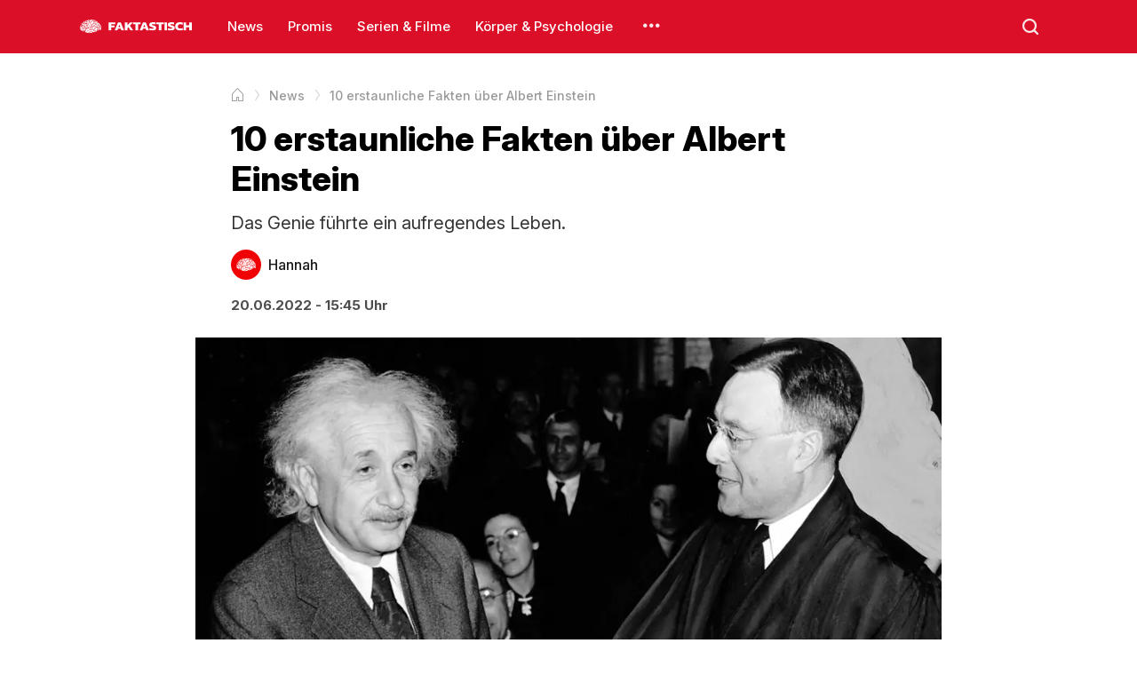

--- FILE ---
content_type: text/html; charset=utf-8
request_url: https://faktastisch.de/news/10-erstaunliche-fakten-ueber-albert-einstein
body_size: 5290
content:
<!doctype html><html lang="de"><head><meta charSet="utf-8"/><meta name="viewport" content="width=device-width, initial-scale=1"/><link rel="dns-prefetch" href="https://i.faktastisch.de"/><link rel="preload" href="/fonts/inter.woff2" as="font" type="font/woff2" crossorigin="anonymous"/><link rel="preload" href="/fonts/icons.woff2" as="font" type="font/woff2" crossorigin="anonymous"/><title>10 erstaunliche Fakten über Albert Einstein</title><meta name="description" content="Das Genie führte ein aufregendes Leben."/><meta name="robots" content="index,follow,noarchive,noodp,max-snippet:-1,max-image-preview:large,max-video-preview:-1"/><link rel="canonical" href="https://faktastisch.de/news/10-erstaunliche-fakten-ueber-albert-einstein"/><meta property="og:locale" content="de_DE"/><meta property="og:locale:alternate" content="de_AT"/><meta property="og:locale:alternate" content="de_CH"/><meta property="og:type" content="article"/><meta property="og:title" content="10 erstaunliche Fakten über Albert Einstein"/><meta property="og:description" content="Das Genie führte ein aufregendes Leben."/><meta property="og:url" content="https://faktastisch.de/news/10-erstaunliche-fakten-ueber-albert-einstein"/><meta property="og:site_name" content="Faktastisch"/><meta property="og:updated_time" content="2026-01-13T15:36:42+01:00"/><meta property="article:tag" content="albert einstein"/><meta property="article:tag" content="Nobelpreis"/><meta property="article:tag" content="Relativitätstheorie"/><meta property="article:section" content="News"/><meta property="og:image" content="https://i.faktastisch.de/w1200/h630/2022/06/einstein-3.jpg"/><meta property="og:image:width" content="1200"/><meta property="og:image:height" content="630"/><meta name="twitter:card" content="summary_large_image"/><meta name="twitter:title" content="10 erstaunliche Fakten über Albert Einstein"/><meta name="twitter:description" content="Das Genie führte ein aufregendes Leben."/><meta name="twitter:image" content="https://i.faktastisch.de/w1200/h630/2022/06/einstein-3.jpg"/><meta name="twitter:site" content="@Faktastisch"/><meta property="article:published_time" content="2022-06-20T15:45:25+01:00"/><meta property="article:modified_time" content="2026-01-13T15:36:42+01:00"/><script type="application/ld+json">{"@context":"https://schema.org","@type":"BreadcrumbList","itemListElement":[{"@type":"ListItem","position":1,"name":"Startseite","item":"https://faktastisch.de"},{"@type":"ListItem","position":2,"name":"News","item":"https://faktastisch.de/news/"},{"@type":"ListItem","position":3,"name":"10 erstaunliche Fakten über Albert Einstein"}]}</script><script type="application/ld+json">{"@context":"https://schema.org","@type":"NewsArticle","mainEntityOfPage":{"@type":"WebPage","@id":"https://faktastisch.de/news/10-erstaunliche-fakten-ueber-albert-einstein"},"headline":"10 erstaunliche Fakten über Albert Einstein","description":"Das Genie führte ein aufregendes Leben.","articleBody":"Am 18. April, vor genau 60 Jahren, verstarb einer der größten Vordenker und Wissenschaftler unserer Zeit - Albert Einstein. Er ist der Begründer unseres modernen Verständnisses für die Grundlagen der theoretischen Physik, die besonders berühmte Relativitätstheorie (E=mc²) und unzähliger wichtiger Ansätze zu bahnbrechenden Entwicklungen.Zu diesem Anlass, hier 10 der weniger bekannte Fakten zu diesem außergewöhnlichen Menschen:1. Albert Einstein konnte erst mit drei Jahren sprechen.IMAGO / ZUMA WireEinstein lernte erst mit drei Jahren sprechen, spielte jedoch bereits Violine. Er hatte im Abitur fünfmal die Note 6. Wobei allerdings in der Schweiz, in der er zur Schule ging, 6 die beste Note war.2. 1922 erhielt er den Nobelpreis.IMAGO / glasshouseimages1922 erhielt er den Nobelpreis. Jedoch nicht für seine Relativitätstheorie, sondern für seine Entdeckung des Gesetzes zum Photoelektrischen Effekt.3. Auf ihn waren 5.000 Reichsmark Kopfgeld ausgesetzt.Tamer Adel Soliman / Shutterstock.comIn Nazi-Deutschland war er als Jude verhasst. Es gab ein Kopfgeld in Höhe von 5.000 Reichsmark mit dem Hinweis „Feind der deutschen Nation – noch nicht gehängt“.4. Er warnte den damaligen US-Präsidenten vor einer neuartigen Bombe durch die Nazis.IMAGO / ZUMA WireNachdem Otto Hahn 1938 die erste Kernspaltung gelungen war, warnte Einstein den damaligen US-Präsidenten Roosevelt vor dem Bau einer neuartigen Bombe durch die Nazis. Daraufhin wurde sofort in den Bau der amerikanischen Atombombe investiert, welche 1945 dann zur Verfügung stand.5. Einstein wurde vom FBI überwacht.VAKS-Stock Agency / Shutterstock.comEinsteins Pazifismus und Nähe zum Kommunismus war ein Grund, ihn als Sicherheitsrisiko zu bewerten und vom FBI überwachen zu lassen.6. Er erfand viele weitere nützlichen Dinge.klss / Shutterstock.comNeben der theoretischen Physik erfand Einstein auch sehr nützliche Dinge wie z.B. einen Kühlschrank mit ungiftigen Kältemittel, er verbesserte den Kreiselkompass entscheidend und entwarf effektivere Flugzeugflügel.7. Einstein setzte sich für Tiere ein und war gegen Tierquälerei.IMAGO / United Archives InternationalEinstein forderte Abrüstung, kämpfte gegen die Tierquälerei, wurde zum Vegetarier und verbindet Religion und Wissenschaft mit den Worten: „Wissenschaft ohne Religion ist lahm, Religion ohne Wissenschaft ist blind.“8. Seine Tochter verschwand und konnte bis heute nicht aufgefunden werden.IMAGO / agefotostockIn seinem chaotischen Privatleben verschwindet seine kleine Tochter bis heute ungeklärt. Seine Ehe scheitert, worunter seine zwei Söhne lebenslang litten.9. Seine letzten Worte am Sterbebett sprach er auf deutsch.IMAGO / agefotostockEinsteins Hass auf Deutschland und die Judenverfolgung währte bis zu seinem Tod. Seine Abneigung war so groß, dass er verbot, seine Bücher in Deutschland zu veröffentlichen. An seinem Sterbebett sprach er die letzten Worte – unverständlich für seine allein anwesende amerikanische Krankenschwester – auf deutsch.10. Nach seinem Tod wurde sein Gehirn von Thomas Harvey entnommen.IMAGO / bikyNach seinem Tod entnahm der damalige Pathologe Thomas Harvey das Gehirn Einsteins und versteckte es in zwei Einmachgläsern. Erst 1997 übergibt er es Einsteins Enkelin. Man fand heraus, dass die beiden Gehirnhälften außergewöhnlich stark miteinander verbunden waren. Das spricht für herausragende Intelligenz. Zudem ist sein Vorderhirn besonders entwickelt. Der Schläfenlappen, zuständig für visuell-räumliches Abstraktionsvermögen, ist der Entstehungsort seiner Relativitätstheorie.","inLanguage":"de","articleSection":["News"],"image":["https://i.faktastisch.de/w1200/h1200/2022/06/einstein-3.jpg","https://i.faktastisch.de/w1200/h900/2022/06/einstein-3.jpg","https://i.faktastisch.de/w1200/h675/2022/06/einstein-3.jpg"],"datePublished":"2022-06-20T15:45:25+01:00","dateModified":"2026-01-13T15:36:42+01:00","author":{"@type":"Person","name":"Hannah","url":"https://faktastisch.de/autor/hannah"},"publisher":{"@type":"NewsMediaOrganization","name":"Faktastisch","logo":{"@type":"ImageObject","url":"https://faktastisch.de/logo.jpg","width":600,"height":600},"sameAs":["https://www.facebook.com/faktastisch","https://www.instagram.com/faktastisch","https://www.tiktok.com/@faktastisch","https://x.com/faktastisch"]},"isAccessibleForFree":true}</script><meta name="apple-mobile-web-app-title" content="Faktastisch"/><meta name="application-name" content="Faktastisch"/><meta property="fb:app_id" content="667388113446089"/><meta property="fb:pages" content="572098642854485"/><link rel="shortcut icon" type="image/png" href="/favicon.webp"/><link rel="apple-touch-icon-precomposed" sizes="152x152" href="/img/webp/favicon-152.webp"/><link rel="apple-touch-icon-precomposed" sizes="167x167" href="/img/webp/favicon-167.webp"/><link rel="apple-touch-icon-precomposed" sizes="180x180" href="/img/webp/favicon-180.webp"/><link rel="stylesheet" type="text/css" href="/styles.css"/><script>
						window._taboola = window._taboola || [];
						_taboola.push({ article: 'auto' });

						!function (e, f, u, i) {
							if (!document.getElementById(i)) {
								e.async = 1;
								e.src = u;
								e.id = i;
								f.parentNode.insertBefore(e, f);
							}
						}(document.createElement('script'),
							document.getElementsByTagName('script')[0],
							'https://cdn.taboola.com/libtrc/faktastisch-/loader.js',
							'tb_loader_script');

						if (window.performance && typeof window.performance.mark == 'function') {
							window.performance.mark('tbl_ic');
						}
					</script></head><body><header><div class="content"><div class="menu-icon"><span></span><span></span><span></span></div><a title="Faktastisch Startseite" href="/" class="logo"><img loading="lazy" alt="Faktastisch" width="1451" height="996" src="/logo.svg"/><img loading="lazy" alt="Faktastisch" width="99" height="11" src="/logo-text.svg"/></a><div class="menu"><a href="/news/" title="News">News</a><a href="/promis/" title="Promis">Promis</a><a href="/serien-filme/" title="Serien &amp; Filme">Serien &amp; Filme</a><a href="/korper-and-psychologie/" title="Körper &amp; Psychologie">Körper &amp; Psychologie</a><div class="more"></div><div class="menu-context"><div><a title="Technik" href="/technik/">Technik</a></div><div><a title="Politik" href="/politik/">Politik</a></div><div><a title="Crime" href="/crime/">Crime</a></div><div><a title="Internet" href="/internet/">Internet</a></div><div><a title="Finanzen" href="/finanzen/">Finanzen</a></div><div><a title="Games" href="/games/">Games</a></div><div><a title="Sport" href="/sport/">Sport</a></div><div><a title="Familie" href="/familie/">Familie</a></div><div><a title="Karriere" href="/karriere/">Karriere</a></div><div><a title="Tiere" href="/tiere/">Tiere</a></div></div></div><div class="search"></div></div></header><div class="main-menu"><div class="inner-menu"><a title="News" href="/news/">News</a><a title="Promis" href="/promis/">Promis</a><a title="Serien &amp; Filme" href="/serien-filme/">Serien &amp; Filme</a><a title="Körper &amp; Psychologie" href="/korper-and-psychologie/">Körper &amp; Psychologie</a><a title="Technik" href="/technik/">Technik</a><a title="Politik" href="/politik/">Politik</a><a title="Crime" href="/crime/">Crime</a><a title="Internet" href="/internet/">Internet</a><a title="Finanzen" href="/finanzen/">Finanzen</a><a title="Games" href="/games/">Games</a><a title="Sport" href="/sport/">Sport</a><a title="Familie" href="/familie/">Familie</a><a title="Karriere" href="/karriere/">Karriere</a><a title="Tiere" href="/tiere/">Tiere</a></div></div><div class="body"><div class="content"><article data-id="42089"><div class="breadcrumb fade-end"><div class="content"><ol><li><a title="Startseite" href="/"><span>Startseite</span></a></li><li><a title="News" href="/news/"><span>News</span></a></li><li><span itemProp="name">10 erstaunliche Fakten über Albert Einstein</span></li></ol></div></div><div class="article-header"><h1>10 erstaunliche Fakten über Albert Einstein</h1><div class="article-excerpt">Das Genie führte ein aufregendes Leben.</div><div class="article-author"><a href="/autor/hannah" class="author" title="Hannah Autorenseite"><div class="image"><img src="/avatar.svg" alt="/Hannah Bild"/></div><div class="name"><p>Hannah</p><p></p></div></a></div><div class="article-time"><time>20.06.2022 - 15:45 Uhr</time></div></div><div class="main-image"><img fetchpriority="high" loading="eager" alt="10 erstaunliche Fakten über Albert Einstein" src="https://i.faktastisch.de/w1200/2022/06/einstein-3.jpg" srcSet="https://i.faktastisch.de/w320/2022/06/einstein-3.jpg 320w, https://i.faktastisch.de/w480/2022/06/einstein-3.jpg 480w, https://i.faktastisch.de/w600/2022/06/einstein-3.jpg 600w, https://i.faktastisch.de/w760/2022/06/einstein-3.jpg 760w, https://i.faktastisch.de/w960/2022/06/einstein-3.jpg 960w, https://i.faktastisch.de/w1200/2022/06/einstein-3.jpg 1200w" sizes="(max-width: 786px) 100vw, 950px" width="1200" height="675"/><div class="thumbnail-credit">IMAGO / UIG</div></div><div class="article-content"><p>Am 18. April, vor genau 60 Jahren, verstarb einer der größten Vordenker und Wissenschaftler unserer Zeit - Albert Einstein. Er ist der Begründer unseres modernen Verständnisses für die Grundlagen der theoretischen Physik, die besonders berühmte Relativitätstheorie (E=mc²) und unzähliger wichtiger Ansätze zu bahnbrechenden Entwicklungen.</p><p>Zu diesem Anlass, hier 10 der weniger bekannte Fakten zu diesem außergewöhnlichen Menschen:</p><h2>1. Albert Einstein konnte erst mit drei Jahren sprechen.</h2><figure class="wp-block-image size-large"><img class="wp-image-42090" src="https://i.faktastisch.de/2022/06/einstein-4-1024x576.jpg" alt="" /><figcaption>IMAGO / ZUMA Wire</figcaption></figure><p>Einstein lernte erst mit drei Jahren sprechen, spielte jedoch bereits Violine. Er hatte im Abitur fünfmal die Note 6. Wobei allerdings in der Schweiz, in der er zur Schule ging, 6 die beste Note war.</p><h2>2. 1922 erhielt er den Nobelpreis.</h2><figure class="wp-block-image size-large"><img class="wp-image-42217" src="https://i.faktastisch.de/2022/06/albert-einstein-am-weissen-haus-1024x576.jpg" alt="" /><figcaption>IMAGO / glasshouseimages</figcaption></figure><p>1922 erhielt er den Nobelpreis. Jedoch nicht für seine Relativitätstheorie, sondern für seine Entdeckung des Gesetzes zum Photoelektrischen Effekt.</p><h2>3. Auf ihn waren 5.000 Reichsmark Kopfgeld ausgesetzt.</h2><figure class="wp-block-image size-large"><img class="wp-image-42214" src="https://i.faktastisch.de/2022/06/reichsmark-reichsbanknote-1024x576.jpg" alt="" /><figcaption>Tamer Adel Soliman / Shutterstock.com</figcaption></figure><p>In Nazi-Deutschland war er als Jude verhasst. Es gab ein Kopfgeld in Höhe von 5.000 Reichsmark mit dem Hinweis „Feind der deutschen Nation – noch nicht gehängt“.</p><p></p><h2>4. Er warnte den damaligen US-Präsidenten vor einer neuartigen Bombe durch die Nazis.</h2><figure class="wp-block-image size-large"><img class="wp-image-42092" src="https://i.faktastisch.de/2022/06/einstein-5-1024x576.jpg" alt="" /><figcaption>IMAGO / ZUMA Wire</figcaption></figure><p>Nachdem Otto Hahn 1938 die erste Kernspaltung gelungen war, warnte Einstein den damaligen US-Präsidenten Roosevelt vor dem Bau einer neuartigen Bombe durch die Nazis. Daraufhin wurde sofort in den Bau der amerikanischen Atombombe investiert, welche 1945 dann zur Verfügung stand.</p><h2>5. Einstein wurde vom FBI überwacht.</h2><figure class="wp-block-image size-large"><img class="wp-image-42212" src="https://i.faktastisch.de/2022/06/fbi-agent-ueberwachung-1024x576.jpg" alt="" /><figcaption>VAKS-Stock Agency / Shutterstock.com</figcaption></figure><p>Einsteins Pazifismus und Nähe zum Kommunismus war ein Grund, ihn als Sicherheitsrisiko zu bewerten und vom FBI überwachen zu lassen.</p><h2>6. Er erfand viele weitere nützlichen Dinge.</h2><figure class="wp-block-image size-large"><img class="wp-image-42211" src="https://i.faktastisch.de/2022/06/albert-einstein-formel-physik-tafel-1024x576.jpg" alt="" /><figcaption>klss / Shutterstock.com</figcaption></figure><p>Neben der theoretischen Physik erfand Einstein auch sehr nützliche Dinge wie z.B. einen Kühlschrank mit ungiftigen Kältemittel, er verbesserte den Kreiselkompass entscheidend und entwarf effektivere Flugzeugflügel.</p><p></p><h2>7. Einstein setzte sich für Tiere ein und war gegen Tierquälerei.</h2><figure class="wp-block-image size-large"><img class="wp-image-42218" src="https://i.faktastisch.de/2022/06/albert-einstein-amerikanische-staatsbuergerschaft-1024x576.jpg" alt="" /><figcaption>IMAGO / United Archives International</figcaption></figure><p>Einstein forderte Abrüstung, kämpfte gegen die Tierquälerei, wurde zum Vegetarier und verbindet Religion und Wissenschaft mit den Worten: „Wissenschaft ohne Religion ist lahm, Religion ohne Wissenschaft ist blind.“</p><h2>8. Seine Tochter verschwand und konnte bis heute nicht aufgefunden werden.</h2><figure class="wp-block-image size-large"><img class="wp-image-42093" src="https://i.faktastisch.de/2022/06/einstein-1-1024x576.jpg" alt="" /><figcaption>IMAGO / agefotostock</figcaption></figure><p>In seinem chaotischen Privatleben verschwindet seine kleine Tochter bis heute ungeklärt. Seine Ehe scheitert, worunter seine zwei Söhne lebenslang litten.</p><p></p><h2>9. Seine letzten Worte am Sterbebett sprach er auf deutsch.</h2><figure class="wp-block-image size-large"><img class="wp-image-42094" src="https://i.faktastisch.de/2022/06/einstein-2-1024x576.jpg" alt="" /><figcaption>IMAGO / agefotostock</figcaption></figure><p>Einsteins Hass auf Deutschland und die Judenverfolgung währte bis zu seinem Tod. Seine Abneigung war so groß, dass er verbot, seine Bücher in Deutschland zu veröffentlichen. An seinem Sterbebett sprach er die letzten Worte – unverständlich für seine allein anwesende amerikanische Krankenschwester – auf deutsch.</p><h2>10. Nach seinem Tod wurde sein Gehirn von Thomas Harvey entnommen.</h2><figure class="wp-block-image size-large"><img class="wp-image-42210" src="https://i.faktastisch.de/2022/06/teile-des-gehirns-von-albert-einstein-1024x576.jpg" alt="" /><figcaption>IMAGO / biky</figcaption></figure><p>Nach seinem Tod entnahm der damalige Pathologe Thomas Harvey das Gehirn Einsteins und versteckte es in zwei Einmachgläsern. Erst 1997 übergibt er es Einsteins Enkelin. Man fand heraus, dass die beiden Gehirnhälften außergewöhnlich stark miteinander verbunden waren. Das spricht für herausragende Intelligenz. Zudem ist sein Vorderhirn besonders entwickelt. Der Schläfenlappen, zuständig für visuell-räumliches Abstraktionsvermögen, ist der Entstehungsort seiner Relativitätstheorie.</p></div><div id="taboola"></div><script>
							window._taboola = window._taboola || [];
							_taboola.push({
								mode: 'alternating-thumbnails-a',
								container: 'taboola',
								placement: 'Below Article Thumbnails',
								target_type: 'mix'
							});
						</script></article></div></div><footer><div class="content"><div class="items"><a href="/" class="logo"><img loading="lazy" title="Faktastisch" src="/logo-footer.svg"/></a><div class="app-buttons"><a rel="nofollow" title="Faktastisch auf iOS" href="//apps.apple.com/de/app/faktastisch/id828145157" target="_blank" class="item"><img title="iOS App" src="/apple-logo.svg"/>iOS App</a><a rel="nofollow" title="Faktastisch auf Android" href="//play.google.com/store/apps/details?id=com.faktastisch.media" target="_blank" class="item"><img title="Android App" src="/google-play-logo.svg"/>Android App</a></div></div><div class="items"><div class="social-buttons"><a rel="nofollow" title="Faktastisch auf Instagram" href="//instagram.com/faktastisch" target="_blank" class="item item-instagram"></a><a rel="nofollow" title="Faktastisch auf Facebook" href="//facebook.com/faktastisch" target="_blank" class="item item-facebook"></a><a rel="nofollow" title="Faktastisch auf X" href="//x.com/faktastisch" target="_blank" class="item item-x"></a><a rel="nofollow" title="Faktastisch auf Snapchat" href="//snapchat.com/p/116d20ba-6cd2-406d-ba98-9e38b4544027/3298935786571776" target="_blank" class="item item-snapchat"></a><a rel="nofollow" title="Faktastisch auf YouTube" href="//youtube.com/faktastisch" target="_blank" class="item item-youtube"></a><a rel="nofollow" title="Faktastisch auf TikTok" href="//tiktok.com/@faktastisch" target="_blank" class="item item-tiktok"></a></div><div class="links"><a rel="nofollow" href="//goo.gl/forms/elrtjl0OpUrLetOv2" target="_blank" title="Kontakt">Kontakt</a><a href="/datenschutz" title="Datenschutz">Datenschutz</a><a href="/impressum" title="Impressum">Impressum</a></div></div><div class="items"><div class="top-button">Zum Seitenanfang</div><div class="copyright">© 2025 — Alle Rechte vorbehalten.</div></div></div></footer><script async="" src="https://www.googletagmanager.com/gtag/js?id=G-PNZRMMXWG8"></script><script>
						window.dataLayer = window.dataLayer || [];
						function gtag(){dataLayer.push(arguments);}
						gtag('js', new Date());
						gtag('config', 'G-PNZRMMXWG8');
					</script><script src="/app.js" defer=""></script><script defer src="https://static.cloudflareinsights.com/beacon.min.js/vcd15cbe7772f49c399c6a5babf22c1241717689176015" integrity="sha512-ZpsOmlRQV6y907TI0dKBHq9Md29nnaEIPlkf84rnaERnq6zvWvPUqr2ft8M1aS28oN72PdrCzSjY4U6VaAw1EQ==" data-cf-beacon='{"version":"2024.11.0","token":"e310419104a546b281de53c38ffafa2b","server_timing":{"name":{"cfCacheStatus":true,"cfEdge":true,"cfExtPri":true,"cfL4":true,"cfOrigin":true,"cfSpeedBrain":true},"location_startswith":null}}' crossorigin="anonymous"></script>
</body></html>

--- FILE ---
content_type: text/css;charset=utf-8
request_url: https://faktastisch.de/styles.css
body_size: 7154
content:
/* CSS Reset */
*,
*::before,
*::after {
  box-sizing: border-box;
}

html {
  -moz-text-size-adjust: none;
  -webkit-text-size-adjust: none;
  text-size-adjust: none;
  text-wrap: pretty;
}

body, h1, h2, h3, h4, p,
figure, blockquote, dl, dd {
  margin-block-start: 0;
  margin-block-end: 0;
  padding: 0;
  margin: 0;
}

ul[role='list'],
ol[role='list'] {
  list-style: none;
}

h1, h2, h3, h4,
button, input, label {
  line-height: 1.1;
}

a:not([class]) {
  text-decoration-skip-ink: auto;
  color: currentColor;
}

img,
picture {
  max-width: 100%;
  display: block;
}

input, button,
textarea, select {
  font-family: inherit;
  font-size: inherit;
}

textarea:not([rows]) {
  min-height: 10em;
}

:target {
  scroll-margin-block: 5ex;
}

*:focus {
  outline: none;
}


/* Fonts */
@font-face {
  font-family: 'Inter';
  font-style: normal;
  font-weight: 100 900; /* this covers thin → black in one variable file */
  font-display: swap;
  src: url('../fonts/inter.woff2') format('woff2');
  unicode-range: U+0000-00FF, U+0131, U+0152-0153, U+02BB-02BC, U+02C6, U+02DA, U+02DC, 
                 U+0304, U+0308, U+0329, U+2000-206F, U+20AC, U+2122, U+2191, U+2193, 
                 U+2212, U+2215, U+FEFF, U+FFFD;
}

@font-face {
  font-family: 'Icons';
  src: url('../fonts/icons.woff2') format('woff2');
  font-weight: normal;
  font-style: normal;
  font-display: swap;
}


/* Main Style */
html {
  line-height: 1.5;
  font-size: 16px;
}

body {
  font-family: 'Inter', system-ui, sans-serif;
}

a {
  text-decoration: none;
}


/*
* Image
*/
img[data-src] {
  opacity: 0;
  transition: opacity 400ms ease-in-out;
}

img[data-src].visible {
  opacity: 1;
}

/*
* Header
*/
header {
  height: 60px;
  background: #db0f27;
  position: fixed;
  top: 0;
  left: 0;
  right: 0;
  z-index: 999999;
  display: flex;
  align-items: center;
  transition: box-shadow 100ms ease;
}

header .content {
  display: flex;
  height: inherit;
  margin: 0 auto;
}

header.scrolling {
  box-shadow: 0 0 10px rgba(0, 0, 0, 0.35);
}

header .logo {
  user-select: none;
  display: flex;
  align-items: center;
  margin-right: 30px;
}

header .logo img {
  height: auto;
  vertical-align: top;
}

header .logo img:first-child {
  width: 24px;
}

header .logo img:last-child {
  width: 94px;
  margin-left: 8px;
}

header .menu-icon {
  display: none;
}

@media screen and (max-width: 1020px) {
  header .logo {
    margin-right: 20px;
  }
  header .logo img:last-child {
    width: 90px;
  }
}

@media screen and (max-width: 800px) {
  header {
    padding: 0;
  }
  header .logo {
    position: absolute;
    left: 50%;
    top: 50%;
    transform: translate(-50%, -50%);
    margin: 0;
  }
  header .menu-icon {
    display: block;
  }
}

header .search {
  width: 60px;
  height: 60px;
  position: relative;
  margin-left: auto;
  color: #fff;
  font-size: 18px;
  color: rgba(255, 255, 255, 0.9);
  cursor: pointer;
  transition: transform 200ms ease;
}

@media screen and (max-width: 800px) {
  header .search {
    font-size: 20px;
  }
}

header .search:active {
  transform: scale(0.92);
}

header .search:hover {
  color: rgba(255, 255, 255, 1);
}

header .search:before {
  content: '\ea0c';
  font-family: 'Icons';
  position: absolute;
  left: 50%;
  top: 50%;
  transform: translate(-50%, -50%);
}

/*
* Header Menu
*/
header .menu {
  display: flex;
  align-items: center;
  font-size: 15px;
  height: 60px;
  overflow: hidden;
  white-space: nowrap;
  flex: 1 0;
  font-weight: 500;
}

@media screen and (max-width: 800px) {
  header .menu {
    display: none;
  }
}

header .menu a {
  color: rgba(255, 255, 255, 1);
  line-height: 20px;
  padding: 8px 10px;
  border-radius: 8px;
  display: block;
  position: relative;
  margin-right: 8px;
}

header .menu > a:last-child {
  margin-right: 0;
}

header .menu a:hover {
  color: rgba(255, 255, 255, 1);
  background: rgba(255, 255, 255, 0.1);
}

header .menu a:active {
  background: rgba(255, 255, 255, 0.075);
}

header .menu .more {
  font-size: 18px;
  color: rgba(255, 255, 255, 0.9);
  line-height: 20px;
  padding: 20px 10px;
  cursor: pointer;
  width: 50px;
  text-align: center;
  transition: transform 100ms ease;
}

header .menu .more:hover {
  color: rgba(255, 255, 255, 1);
}

header .menu .more:active {
  transform: scale(0.9);
}

header .menu .more:before {
  content: '\ea0a';
  font-family: 'Icons';
}

/*
* Menu Context
*/
@keyframes contextMenuOpen {
  to {
    transform: translateY(0);
    opacity: 1;
  }
}
.menu-context {
  display: none;
  position: absolute;
  width: 200px;
  background: #fff;
  z-index: 9999999;
  border: 1px rgba(0, 0, 0, 0.08) solid;
  border-radius: 6px;
  box-shadow: 0 0 20px rgba(0, 0, 0, 0.15);
  padding: 4px;
  font-size: 14px;
  margin-top: -4px;
  opacity: 0;
  transform: translateY(-0.75em);
}

.menu-context.active {
  animation: contextMenuOpen 75ms ease-out forwards;
}

.menu-context a {
  padding: 10px 12px;
  display: block;
  color: rgba(0, 0, 0, 0.75);
  font-weight: 500;
  border-radius: 4px;
}

.menu-context a:hover {
  color: rgba(0, 0, 0, 1);
  background: rgba(0, 0, 0, 0.03);
}

/*
* Search Context
*/
.search-context {
  position: absolute;
  background: #fff;
  z-index: 9999999;
  border: 1px rgba(0, 0, 0, 0.1) solid;
  border-radius: 6px;
  box-shadow: 0 0 20px rgba(0, 0, 0, 0.25);
  font-size: 14px;
  margin-top: -4px;
  opacity: 0;
  transform: translateY(-0.75em);
  display: flex;
  width: 280px;
}

.search-context > input[type='text'] {
  border: 0;
  background: transparent;
  padding: 12px 15px;
  line-height: 20px;
  flex: 1 0;
}

.search-context > button {
  border: 0;
  flex: 0 0 44px;
  height: 44px;
  position: relative;
  background: transparent;
  font-size: 16px;
  color: rgba(0, 0, 0, 0.6);
  cursor: pointer;
  transition: transform 150ms ease;
}

@media screen and (max-width: 800px) {
  .search-context {
    width: auto;
    left: 3px;
    right: 3px;
    top: 50px;
    border-radius: 8px;
    padding: 0 5px;
  }

  .search-context > input[type='text'] {
    line-height: 30px;
  }

  .search-context > button {
    height: 54px;
  }
}

.search-context > button:hover {
  color: rgba(0, 0, 0, 0.9);
}

.search-context > button:active {
  color: rgba(0, 0, 0, 0.6);
  transform: scale(0.9);
}

.search-context > button:before {
  content: '\ea0c';
  font-family: 'Icons';
  left: 50%;
  top: 50%;
  transform: translate(-50%, -50%);
  position: absolute;
}

.search-context.active {
  animation: contextMenuOpen 75ms ease-out forwards;
}

.search-context a {
  padding: 10px 14px;
  display: block;
  color: rgba(0, 0, 0, 0.75);
  font-weight: 500;
}

.search-context a:hover {
  color: rgba(0, 0, 0, 1);
  background: rgba(0, 0, 0, 0.03);
}

/*
* App Banner
*/
.app-banner,
.app-banner:active,
.app-banner:hover {
  position: fixed;
  top: 65px;
  left: 5px;
  right: 5px;
  background: #0042ff;
  padding: 14px 60px 14px 15px;
  border-radius: 10px;
  color: #fff;
  font-weight: 500;
  font-size: 12px;
  opacity: 0;
  transition: opacity 250ms ease, transform 200ms ease;
  transform: translateY(-20px);
  box-shadow: 0 0 5px rgba(0, 0, 0, 0.2);
  z-index: 2000000000;
}

.app-banner .label {
  display: flex;
  align-items: center;
}

.app-banner .label:after {
  content: '\ea07';
  font-family: 'Icons';
  font-size: 8px;
  margin-left: 4px;
}

.app-banner .close-banner {
  display: flex;
  align-items: center;
  justify-content: center;
  position: absolute;
  top: 0;
  right: 0;
  bottom: 0;
  width: 40px;
  font-weight: 500;
  color: rgba(255, 255, 255, 0.9);
}

.app-banner .close-banner:before {
  content: '✕';
}

.app-banner .close-banner:after {
  content: '';
  position: absolute;
  top: 8px;
  bottom: 8px;
  left: 0;
  width: 1px;
  background: rgba(255, 255, 255, 0.1);
}

.app-banner.visible {
  opacity: 1;
  transform: translateY(0);
}

.app-banner .sub {
  margin-top: 3px;
  font-weight: normal;
  color: rgba(255, 255, 255, 0.8);
}

/*
* Main Menu
*/
.main-menu {
  position: fixed;
  top: 60px;
  left: -300px;
  bottom: 0;
  width: 300px;
  background: #170d0d;
  color: #fff;
  z-index: 99;
  -webkit-transition: left 200ms ease-out;
  -moz-transition: left 200ms ease-out;
  -o-transition: left 200ms ease-out;
  transition: left 200ms ease-out;
  overflow-y: auto;
}

.main-menu.menu-open {
  left: 0;
}

.main-menu .inner-menu {
  min-height: 100%;
  padding-bottom: 60px;
  position: relative;
  overflow: hidden;
}

.main-menu .inner-menu a {
  padding: 15px 20px;
  display: block;
  color: #fff;
  font-weight: 500;
  opacity: 0.9;
  border-bottom: 1px rgba(255, 255, 255, 0.03) solid;
}

.main-menu .inner-menu a:hover {
  opacity: 0.6;
}


/* Menu Icon */
.menu-icon {
  width: 24px;
  height: 18px;
  position: absolute;
  left: 20px;
  top: 50%;
  transform: translateY(-50%) rotate(0deg);
  transition: 0.5s ease-in-out;
  cursor: pointer;
}

.menu-icon span {
  display: block;
  position: absolute;
  height: 2px;
  border-radius: 1px;
  width: 100%;
  background: #fff;
  opacity: 1;
  left: 0;
  transform: rotate(0deg);
  transition: 0.25s ease-in-out;
}

.menu-icon span:nth-child(1) {
  top: 0;
  transform-origin: left center;
}

.menu-icon span:nth-child(2) {
  top: 8px;
  transform-origin: left center;
}

.menu-icon span:nth-child(3) {
  top: 16px;
  transform-origin: left center;
}

.menu-icon.open span:nth-child(1) {
  transform: rotate(45deg);
  top: -1px;
  left: 4px;
  width: 28px;
}

.menu-icon.open span:nth-child(2) {
  width: 0;
  opacity: 0;
}

.menu-icon.open span:nth-child(3) {
  transform: rotate(-45deg);
  top: 19px;
  left: 4px;
  width: 28px;
}

/* Body */
.content {
  margin: 0 auto;
  width: 1100px;
}

.flex {
  display: flex;
}

.body .content {
  padding: 30px 0;
}

.body .main {
  flex: 1 0 0;
  margin-right: 30px;
}

.body .side {
  flex: 0 0 300px;
}

.body {
  padding-top: 60px;
}

/* Text page */
.text h1 {
  font-weight: 900;
  font-size: 34px;
  margin-bottom: 30px;
  color: #000;
}

.text h2,
.text h3,
.text h4 {
  font-weight: bold;
  margin-bottom: 20px;
  font-size: 24px;
}

.text p {
  margin-bottom: 10px;
  line-height: 1.8em;
  text-align: justify;
}

/*
* Creatives
*/
.cp {
  display: flex;
  margin: 15px 0;
  text-align: center;
  justify-content: center;
  align-items: center;
  width: 100%;
  min-height: 300px;
}

/*
* Next Button
*/
.next-button,
.next-button:hover {
  line-height: 24px;
  margin: 30px 0 0 0;
  cursor: pointer;
  background: #0066ff;
  border-radius: 6px;
  font-size: 18px;
  font-weight: bold;
  text-align: center;
  padding: 20px 20px;
  color: #fff;
  display: block;
}

.next-button:active {
  background: #095edd;
}

.next-button:after {
  height: 24px;
  width: 24px;
  line-height: 24px;
  text-align: center;
  display: inline-block;
  vertical-align: top;
  content: '\ea07';
  font-family: 'Icons';
  font-size: 11px;
}

/*
* 404
*/
.fourohfour {
  text-align: center;
  max-width: 450px;
  margin: 20px auto;
}

.fourohfour .title {
  font-size: 200px;
  margin-bottom: 25px;
  font-weight: 900;
  -webkit-text-stroke-width: 1px;
  -webkit-text-stroke-color: rgba(0, 0, 0, 0.8);
  color: #fff;
  text-shadow: 6px 6px 0 rgba(0, 0, 0, 0.075);
  user-select: none;
}

.fourohfour .subtitle {
  font-weight: bold;
  font-size: 22px;
  line-height: 1.4em;
}

/*
* Page Title
*/
.page-title {
  font-size: 40px;
  margin-bottom: 25px;
  font-weight: 900;
  color: rgba(0, 0, 0, 0.9);
  position: relative;
  padding-bottom: 12px;
}

.page-title:before {
  content: '';
  display: block;
  bottom: 0;
  left: 0;
  width: 30px;
  height: 5px;
  background: #db0f27;
  position: absolute;
  border-radius: 2px;
}

@media screen and (max-width: 800px) {
  .page-title {
    font-size: 32px;
    margin: 15px 3px 25px;
  }
}

/*
* List Page
*/
.list-page {
  margin: 0 auto;
}

@media screen and (max-width: 1100px) {
  .list-page {
    width: auto;
    margin: 10px;
  }
}

.list-page section {
  margin-bottom: 40px;
}

.list-page section:last-child {
  margin-bottom: 0px;
}

.list-page section > .title {
  font-weight: 700;
  font-size: 32px;
  margin-bottom: 20px;
  padding-bottom: 16px;
  color: rgba(0, 0, 0, 1);
  display: block;
  line-height: 28px;
  position: relative;
}

.list-page section > a.title:after {
  content: '\ea07';
  font-family: 'Icons';
  font-size: 10px;
  vertical-align: top;
  display: inline-block;
  margin-left: 6px;
}

.list-page section > .title:before {
  content: '';
  display: block;
  bottom: 0;
  left: 0;
  width: 30px;
  height: 5px;
  background: #db0f27;
  position: absolute;
  border-radius: 2px;
}


/*
* Filter Context
*/
.filter-context {
  background: #fff;
  border: 1px rgba(0, 0, 0, 0.2) solid;
  box-shadow: 0px 1px 3px rgba(0, 0, 0, 0.05);
  border-radius: 8px;
  width: 300px;
  padding: 5px;
  z-index: 10;
  margin-top: 6px;
}

.filter-context .item {
  padding: 10px;
  border-radius: 6px;
  cursor: pointer;
  position: relative;
}

.filter-context .item.selected {
  color: blue;
}

.filter-context .item:hover {
  background: rgba(0, 0, 0, 0.05);
}


/*
* Breadcrumb List
*/
.breadcrumb {
  margin-bottom: 10px;
  font-size: 87.5%;
  font-weight: 500;
  white-space: nowrap;
  color: rgba(0,0,0,0.4);
}

.breadcrumb > .content {
  width: 100%;
  margin: 0;
  padding: 0;
  overflow: hidden;
  position: relative;
}

.breadcrumb.fade-start .content:before,
.breadcrumb.fade-end .content:after {
  content: '';
  display: block;
  position: absolute;
  top: 0;
  bottom: 0;
  width: 40px;
  pointer-events: none;
}

.breadcrumb.fade-start .content:before {
  background: linear-gradient(90deg, rgba(255,255,255,1) 0%, rgba(255,255,255,0) 100%);
  left: 0;
}

.breadcrumb.fade-end .content:after {
  background: linear-gradient(90deg, rgba(255,255,255,0) 0%, rgba(255,255,255,1) 100%);
  right: 0;
}

.breadcrumb ol {
  list-style: none;
  padding: 5px 0;
  margin: 0;
  display: flex;
  align-items: center;
  overflow-y: auto;
  -ms-overflow-style: none;
  scrollbar-width: none;
}

.breadcrumb ol::-webkit-scrollbar { 
  display: none;
}

.breadcrumb li:first-child span {
  display: none;
}

.breadcrumb li:first-child a:before {
  content: '\ea16';
  font-family: 'icons';
  display: block;
  font-size: 105%;
}

.breadcrumb li {
  display: flex;
  align-items: center;
}

.breadcrumb a {
  text-decoration: none;
  color: rgba(0,0,0,0.4);
}

.breadcrumb a:hover {
  color: rgba(0,0,0,0.6);
  text-decoration: none;
}

.breadcrumb li:not(:last-child)::after {
  content: '\ea14';
  font-family: 'icons';
  margin: 0 6px;
  font-size: 16px;
  color: rgba(0,0,0,0.15);
}


/*
* Footer
*/
footer {
  border-top: 1px rgba(0,0,0,0.1) solid;
  margin-top: 50px;
}

footer > .content {
  margin: 25px auto;
}

footer .logo {
  opacity: 0.6;
  display: block;
  user-select: none;
  height: 17px;
}

footer .logo > img {
  vertical-align: top;
  height: 100%;
  width: auto;
}

footer .items {
  display: flex;
  justify-content: space-between;
  align-items: center;
  margin-bottom: 15px;
  font-size: 13px;
}

footer .items:last-child {
  margin-bottom: 0;
  margin-top: 25px;
}

footer .app-buttons {
  display: flex;
}

footer .app-buttons .item {
  height: 32px;
  border-radius: 8px;
  border: 1px rgba(0,0,0,0.15) solid;
  display: block;
  margin-right: 8px;
  display: flex;
  align-items: center;
  padding: 0 10px;
  font-weight: 500;
  color: rgba(0, 0, 0, 0.8);
  user-select: none;
  white-space: nowrap;
}

footer .app-buttons .item > img {
  vertical-align: top;
  width: auto;
  height: 12px;
  margin-right: 5px;
}

footer .app-buttons .item:hover {
  border-color: rgba(0,0,0,0.25);
}

footer .app-buttons .item:active {
  border-color: rgba(0,0,0,0.2);
}

footer .app-buttons .item:last-child {
  margin-right: 0;
}

footer .links {
  display: flex;
}

footer .links > a {
  display: block;
  margin-right: 25px;
  font-weight: 500;
  color: rgba(0, 0, 0, 0.6);
}

footer .links > a:hover {
  color: rgba(0, 0, 0, 0.9);
}

footer .links > a:active {
  color: rgba(0, 0, 0, 0.7);
}

footer .links > a:last-child {
  margin-right: 0;
}

footer .social-buttons {
  display: flex;
}

footer .social-buttons .item {
  height: 32px;
  flex: 0 0 32px;
  border-radius: 8px;
  display: block;
  margin-right: 8px;
  background: rgba(0,0,0,0.06);
  display: flex;
  align-items: center;
  justify-content: center;
  font-size: 14px;
  color: rgba(0, 0, 0, 0.6);
  user-select: none;
}

footer .social-buttons .item:hover {
  background: rgba(0,0,0,0.09);
}

footer .social-buttons .item:active {
  background: rgba(0,0,0,0.08);
}

footer .social-buttons .item:before {
  font-family: 'icons';
}

footer .social-buttons .item.item-instagram:before {
  content: '\ea03';
  font-size: 1.07em;
}

footer .social-buttons .item.item-facebook:before {
  content: '\ea02';
  font-size: 1.07em;
}

footer .social-buttons .item.item-snapchat:before {
  content: '\ea13';
}

footer .social-buttons .item.item-tiktok:before {
  content: '\ea12';
}

footer .social-buttons .item.item-youtube:before {
  content: '\ea05';
}

footer .social-buttons .item.item-x:before {
  content: '\ea10';
  font-size: 0.93em;
}

footer .social-buttons .item:last-child {
  margin-right: 0;
}

footer .copyright {
  color: rgba(0, 0, 0, 0.5);
  order: 1;
}

footer .top-button {
  color: rgba(0, 0, 0, 0.4);
  display: flex;
  align-items: center;
  font-weight: 500;
  cursor: pointer;
  user-select: none;
  order: 2;
}

footer .top-button:hover {
  color: rgba(0, 0, 0, 0.6);
}

footer .top-button:active {
  color: rgba(0, 0, 0, 0.5);
}

footer .top-button:before {
  content: '\ea11';
  font-family: 'icons';
  margin-right: 4px;
  font-size: 0.93em;
}

@media screen and (max-width: 700px) {
  footer .items {
    display: block;
  }

  footer .logo {
    margin-bottom: 20px;
    text-align: center;
    height: 16px;
    opacity: 0.5;
  }

  footer .social-buttons {
    width: 100%;
    margin-bottom: 20px;
  }

  footer .social-buttons .item {
    flex: 1 0;
    height: 50px;
    font-size: 16px;
  }

  footer .app-buttons {
    width: 100%;
  }

  footer .app-buttons .item {
    flex: 1 0;
    height: 50px;
    font-size: 14px;
    justify-content: center;
  }

  footer .app-buttons .item > img {
    height: 14px;
  }

  footer .links {
    flex-wrap: wrap;
  }

  footer .links > a {
    flex: 0 0 calc(100% / 3);
    margin: 0;
    padding: 10px;
    text-align: center;
  }

  footer .top-button {
    font-size: 14px;
    justify-content: center;
    padding: 10px;
  }

  footer .copyright {
    margin-top: 20px;
    text-align: center;
    font-size: 11px;
  }


}



/*
* AU container
*/
.au {
  text-align: center;
  margin: 0 auto 20px;
}

.au-top {
  margin-top: 20px;
}

.au-related {
  padding: 18px 0;
}

@media screen and (max-width: 1200px) {
  .content {
    width: 1050px;
  }

  .body .main {
    margin-right: 20px;
  }
}

@media screen and (max-width: 1100px) {
  .content {
    width: 100%;
    padding: 0 20px;
  }

  .body > .content {
    padding: 20px 0;
  }
}

@media screen and (max-width: 800px) {
  .content {
    width: 100%;
    display: block;
    padding: 0px;
  }

  .body > .content {
    padding: 0;
  }

  footer > .content {
    padding: 0 10px;
  }

  div.text {
    padding: 15px;
  }

  .body .main {
    flex: none;
    margin-right: 0;
    margin-bottom: 30px;
  }
}

@media screen and (max-width: 550px) {
  body.menu-active {
    overflow: hidden;
  }

  .main-menu {
    left: -90%;
    width: 90%;
  }

  .main-menu ul li a {
    font-size: 18px;
  }
}


/*
* Article List
*/
.large-list {
    width: auto;
    margin: -10px -10px;
    display: flex;
    flex-wrap: wrap;
}

.large-list .item {
  display: block;
  flex: 1 0 40%;
  margin: 10px 10px 25px;
  max-width: calc(100% / 3 - 20px);
}

.large-list:not(.normal) .item:first-child {
  flex: 1 0;
  min-width: calc(100% - 20px);
}

.large-list .item .thumb {
  width: 100%;
  aspect-ratio: 16 / 9;
  overflow: hidden;
  background: rgba(0, 0, 0, 0.05);
}

.large-list:not(.normal) .item:first-child .thumb div {
  padding-bottom: 50%;
}

.large-list .item .meta {
  margin-top: 15px;
}

.large-list .item .thumb img {
  vertical-align: top;
  width: 100%;
  height: auto;
}

.large-list .item .title {
  color:#000;
  font-weight: 700;
  font-size: 20px;
  line-height: 1.2em;
  word-wrap: break-word;
  overflow-wrap: break-word;
  margin-bottom: 6px;
}

.large-list .item:hover .title {
  color: rgba(0,0,0,0.7);
}

.large-list:not(.normal) .item:first-child .title {
  font-size: 32px;
}

.large-list .item .category {
  color: rgba(0, 109, 255, 1);
  margin-bottom: 3px;
  display: inline-block;
  border-radius: 3px;
  font-size: 15px;
  cursor: pointer;
  font-weight: bold;
  text-transform: uppercase;
}

.large-list .fact {
  width: 100%;
  height: min(484px, calc(100vw - 20px));
  max-width: 484px;
  background-position: center;
  background-repeat: no-repeat;
  background-size: contain;
  margin-bottom: 25px;
}

.large-list_fact {
  flex-direction: column;
  align-items: center;
}

@media screen and (max-width: 800px) {
  .large-list .item {
    flex: 1 0;
    min-width: calc(100% - 20px);
  }

  .large-list .item .thumb div {
    padding-bottom: 50%;
  }

  .large-list .item .title {
    font-size: 24px;
  }

  .large-list .item .subtitle {
    font-size: 16px;
    display: block;
  }
}


/*
* Ticker Box
*/
.ticker-box {
  margin-bottom: 20px;
  overflow: hidden;
  position: relative;
}

.ticker-box.fade-start:before,
.ticker-box.fade-end:after {
  content: '';
  display: block;
  position: absolute;
  top: 0;
  bottom: 0;
  width: 40px;
  pointer-events: none;
}

.ticker-box.fade-start:before {
  background: linear-gradient(90deg, rgba(255,255,255,1) 0%, rgba(255,255,255,0) 100%);
  left: 0;
}

.ticker-box.fade-end:after {
  background: linear-gradient(90deg, rgba(255,255,255,0) 0%, rgba(255,255,255,1) 100%);
  right: 0;
}

.ticker-box .arrow {
  position: absolute;
  top: 50%;
  transform: translateY(-50%);
  width: 32px;
  height: 32px;
  z-index: 10;
  border-radius: 50%;
  border: 1px rgba(0, 0, 0, 0.25) solid;
  background: #fff;
  box-shadow: 1px 21x 5px rgba(0, 0, 0, 0.1);
  cursor: pointer;
  color: rgba(0, 0, 0, 0.8);
  transform-origin: center center;
  display: none;
  transition: transform ease 100ms;
}

.ticker-box .arrow:after {
  content: '\ea07';
  font-family: 'icons';
  position: absolute;
  top: 50%;
  left: 50%;
  transform: translate(-50%, -50%);
  font-size: 12px;
}

.ticker-box .arrow.prev:after {
  transform: translate(-50%, -50%) rotate(180deg);
}

.ticker-box .arrow:hover {
  color: #db0f27;
  border-color: rgba(0, 0, 0, 0.3);
}

.ticker-box .arrow:active {
  transform: translateY(-50%) scale(0.95);
}

.ticker-box .arrow.prev {
  left: 5px;
}

.ticker-box.fade-start .arrow.prev {
  display: block;
}

.ticker-box .arrow.next {
  right: 5px;
}

.ticker-box.fade-end .arrow.next {
  display: block;
}

@media screen and (max-width: 1100px) {
  .ticker-box {
    margin: 10px;
    margin-bottom: 15px;
  }
}

.ticker-box .inner {
  display: flex;
  overflow: hidden;
  overflow-x: scroll;
  -ms-overflow-style: none;
  scrollbar-width: none;
}

.ticker-box .inner::-webkit-scrollbar {
  display: none;
}

.ticker-box .item {
  flex: 0 0 250px;
  padding: 16px;
  margin-right: 10px;
  border-radius: 8px;
  border: 1px rgba(0, 0, 0, 0.12) solid;
  cursor: pointer;
  transition: border 80ms ease;
}

.ticker-box .item:last-child {
  margin-right: 0;
}

.ticker-box .item:hover {
  border-color: rgba(0, 0, 0, 0.25);
}

.ticker-box .item .title {
  color: rgba(0,0,0,1);
  font-weight: 500;
  display: -webkit-box;
  -webkit-line-clamp: 2;
  -webkit-box-orient: vertical;  
  overflow: hidden;
  line-height: 1.3;
}

.ticker-box .item:hover .title {
  text-decoration: underline;
  text-decoration-color: #db0f27;
}

.ticker-box .item .time {
  color: rgba(0,0,0,0.4);
  margin-top: 5px;
  font-size: 14px;
}


/*
* Toplist Box
*/
.toplist-box {
  margin-bottom: 50px;
}

.toplist-box > .title {
  margin-bottom: 10px;
  font-size: 24px;
  font-weight: bold;
}

.toplist-box > .title span {
  display: none;
}

.toplist-box .box-content {
  position: relative;
}

.toplist-box .box-content .inner {
  display: flex;
  overflow: hidden;
  overflow-x: scroll;
  -ms-overflow-style: none;
  scrollbar-width: none;
}

.toplist-box .box-content .inner::-webkit-scrollbar {
  display: none;
}

.toplist-box .box-content.fade-start:before,
.toplist-box .box-content.fade-end:after {
  content: '';
  display: block;
  position: absolute;
  top: 0;
  bottom: 0;
  width: 40px;
  pointer-events: none;
}

.toplist-box .box-content.fade-start:before {
  background: linear-gradient(90deg, rgba(255,255,255,1) 0%, rgba(255,255,255,0) 100%);
  left: 0;
}

.toplist-box .box-content.fade-end:after {
  background: linear-gradient(90deg, rgba(255,255,255,0) 0%, rgba(255,255,255,1) 100%);
  right: 0;
}

.toplist-box .box-content .arrow {
  position: absolute;
  top: 50%;
  transform: translateY(-50%);
  width: 32px;
  height: 32px;
  z-index: 10;
  border-radius: 50%;
  border: 1px rgba(0, 0, 0, 0.25) solid;
  background: #fff;
  box-shadow: 1px 21x 5px rgba(0, 0, 0, 0.1);
  cursor: pointer;
  color: rgba(0, 0, 0, 0.8);
  transform-origin: center center;
  display: none;
  transition: transform ease 100ms;
}

.toplist-box .box-content .arrow:after {
  content: '\ea07';
  font-family: 'icons';
  position: absolute;
  top: 50%;
  left: 50%;
  transform: translate(-50%, -50%);
  font-size: 12px;
}

.toplist-box .box-content .arrow.prev:after {
  transform: translate(-50%, -50%) rotate(180deg);
}

.toplist-box .box-content .arrow:hover {
  color: #db0f27;
  border-color: rgba(0, 0, 0, 0.3);
}

.toplist-box .box-content .arrow:active {
  transform: translateY(-50%) scale(0.95);
}

.toplist-box .box-content .arrow.prev {
  left: 5px;
}

.toplist-box .box-content.fade-start .arrow.prev {
  display: block;
}

.toplist-box .box-content .arrow.next {
  right: 5px;
}

.toplist-box .box-content.fade-end .arrow.next {
  display: block;
}

.toplist-box .item {
  flex: 0 0 400px;
  padding: 10px;
  margin-right: 10px;
  border-radius: 8px;
  border: 1px rgba(0, 0, 0, 0.12) solid;
  cursor: pointer;
  transition: border 80ms ease;
  display: flex;
  align-items: center;
}

@media screen and (max-width: 1100px) {
  .toplist-box .item {
    flex: 0 0 340px;
  }
}

.toplist-box .item:last-child {
  margin-right: 0;
}

.toplist-box .item:hover {
  border-color: rgba(0, 0, 0, 0.25);
}

.toplist-box .item .count {
  flex: 0 0 30px;
  height: 30px;
  border-radius: 50%;
  background: #db0f27;
  color: #fff;
  display: flex;
  align-items: center;
  justify-content: center;
  font-size: 16px;
  font-weight: bold;
  margin-right: 10px;
}

.toplist-box .item .thumb {
  flex: 0 0 90px;
  height: 90px;
  overflow: hidden;
  border-radius: 4px;
  position: relative;
}

.toplist-box .item .thumb img {
  height: 100%;
  width: auto;
  object-fit: cover;
  object-position: center; 
}

.toplist-box .item .meta {
  margin-left: 10px;
}

.toplist-box .item .category {
  color: rgba(0, 109, 255, 1);
  font-weight: bold;
  text-transform: uppercase;
  font-size: 13px;
  margin-bottom: 3px;
}

.toplist-box .item .title {
  color: rgba(0,0,0,1);
  font-weight: bold;
  display: -webkit-box;
  -webkit-line-clamp: 3;
  -webkit-box-orient: vertical;  
  overflow: hidden;
}

.toplist-box .item:hover .title {
  text-decoration: underline;
  text-decoration-color: #db0f27;
}


/*
* List Module
*/
.articles-module {
  margin-bottom: 50px;
}

.articles-module > .title {
  font-weight: 900;
  font-size: 26px;
  padding-bottom: 10px;
  margin-bottom: 25px;
  color: rgba(0,0,0,0.9);
  position: relative;
}

.articles-module > .title:before {
  content: '';
  display: block;
  bottom: 0;
  left: 0;
  width: 30px;
  height: 5px;
  background: #db0f27;
  position: absolute;
  border-radius: 2px;
}

@media screen and (max-width: 800px) {
  .articles-module {
    padding: 10px;
    margin-bottom: 30px;
  }

  .articles-module > .title {
    font-size: 22px;
  }
}


/*
* Pagination
*/
.pagination {
    display: flex;
    font-size: 16px;
    font-weight: 700;
    justify-content: center;
    user-select: none;
    margin-top: 30px;
}

.pagination > * {
    height: 40px;
    line-height: 40px;
    margin-right: 3px;
    min-width: 40px;
    text-align: center
}

.pagination > :last-child {
    margin-right: 0
}

.pagination a {
    border-radius: 6px;
    color: rgba(0,0,0,.55);
    padding: 0 10px
}

.pagination a:hover {
    background-color: rgba(0,0,0,.05)
}

.pagination a:active {
    background-color: rgba(0,0,0,.03)
}

.pagination a.selected {
    background: rgba(0,138,255,.2);
    color: #008aff
}

.pagination a.disabled,
.pagination a.disabled:active,
.pagination a.disabled:hover {
    color: rgba(0,0,0,.3)
}

.pagination>div:after {
    color: rgba(0,0,0,.4);
    content: "\2026"
}

.pagination a.next:before,
.pagination a.prev:before {
    content: "\ea07";
    display: block;
    font-family: Icons;
    font-size: 10px
}

.pagination a.prev:before {
    transform: rotate(-180deg)
}


/*
* Author Page
*/
.author-module {
  display: flex;
  margin-bottom: 50px;
}

.author-module.simple {
  align-items: center;
}

.author-module .image {
  margin-right: 25px;
  flex: 0 0 150px;
  width: 150px;
  height: 150px;
  border-radius: 50%;
  overflow: hidden;
}

.author-module .image img {
  margin-right: 20px;
  vertical-align: top;
  width: 100%;
  height: auto;
}

.author-module .name {
  font-size: 32px;
  font-weight: 900;
  line-height: 1;
}

.author-module .occupation {
  color: #db0f27;
  margin-top: 5px;
  font-weight: bold;
  font-size: 20px;
  line-height: 1;
}

.author-module .biography {
  color: rgba(0,0,0,0.8);
  line-height: 1.5;
  font-size: 18px;
  margin-top: 20px;
}

@media screen and (max-width: 800px) {
  .author-module {
    display: block;
    padding: 10px;
    text-align: center;
    margin-bottom: 30px;
  }

  .author-module .image {
    margin: 0 auto 15px auto;
    flex: 0 0 120px;
    width: 120px;
    height: 120px;
  }

  .author-module .name {
    font-size: 26px;
    font-weight: 900;
    line-height: 1;
  }

  .author-module .occupation {
    font-size: 16px;
  }

  .author-module .biography {
    text-align: left;
    margin-top: 30px;
  }
}


article {
  width: 760px;
  margin: 0 auto;
}

article .article-category {
  margin-bottom: 8px;
}

article figure {
  margin: 0;
  width: 100%;
}

article .article-category a {
  padding: 6px 0;
  background: rgba(0, 138, 255, 0);
  color: rgba(0, 109, 255, 1);
  display: inline-block;
  border-radius: 2px;
  font-size: 15px;
  cursor: pointer;
  margin-right: 24px;
  position: relative;
  font-weight: 500;
}

article .article-category a:after {
  content: '\ea07';
  font-family: 'Icons';
  font-size: 7px;
  color: rgba(0, 109, 255, 1);
  position: absolute;
  top: 50%;
  transform: translateY(-50%);
  left: 100%;
  margin-left: 8px;
}

article .article-category a:last-child:after {
  display: none;
}

article .article-category a:last-child {
  margin-right: 0;
}

article .article-header {
  margin-bottom: 25px;
}

article h1 {
  font-weight: 800;
  font-size: 38px;
  margin-bottom: 12px;
  line-height: 1.2;
}

article .article-excerpt {
  font-size: 20px;
  color: rgba(0, 0, 0, 0.8);
  line-height: 1.5em;
}

article .article-author {
  margin-top: 15px;
}

article .article-author .author {
  display: inline-flex;
  align-items: center;
}

article .article-author .author .image {
  flex: 0 0 34px;
  width: 34px;
  height: 34px;
  border-radius: 50%;
  overflow: hidden;
}

article .article-author .author .image img {
  width: 100%;
  height: auto;
  vertical-align: top;
}

article .article-author .author .name {
  display: block;
  margin-left: 8px;
  color: rgba(0, 0, 0, 0.9);
  font-weight: 500;
  line-height: 17px;
}

article .article-author .author:hover .name {
  text-decoration: underline;
  text-decoration-color: #db0f27;
}

article .article-time {
  color: rgba(0, 0, 0, 0.7);
  font-size: 15px;
  margin-top: 12px;
  font-weight: bold;
}

article .main-image {
  margin: 0 -40px;
  margin-bottom: 30px;
  overflow: hidden;
  background: rgba(0,0,0,0.05);
  position: relative;
}

article .main-image img {
  width: 100%;
  height: auto;
  vertical-align: top;
}

article .article-content {
  margin-bottom: 30px;
}

article h2,
article h3,
article h4,
article h5 {
  font-weight: bold;
  font-size: 30px;
  margin-bottom: 20px;
  padding-top: 5px;
  line-height: 1.3;
  color: rgba(0, 0, 0, 1);
}

@media screen and (max-width: 800px) {
  article h2,
  article h3,
  article h4,
  article h5 {
    font-size: 24px;
    margin-bottom: 15px;
  }
}

article .article-content p {
  font-size: 18px;
  color: rgba(0, 0, 0, 1);
  line-height: 1.8em;
  margin-bottom: 15px;
}

article .article-content a,
.text a {
  text-decoration: underline;
  text-decoration-color: rgba(0, 0, 0, 0.6);
  text-underline-offset: 8px;
  text-decoration-thickness: 1px;
}

article .article-content a:hover,
.text a:hover {
  text-decoration-color: #db0f27;
  text-underline-offset: 6px;
  text-decoration-thickness: 3px;
}

article .article-content figure,
article .iframe-container {
  margin: 0 0 20px;
}

article .article-content img {
  width: 100% !important;
  height: auto !important;
  display: block;
  vertical-align: top;
}

article .article-content ul,
article .article-content ol {
  margin: 0;
  padding: 0;
  line-height: 1.6em;
  padding-bottom: 15px;
  font-size: 18px;
}

article .article-content ul {
  list-style: disc outside none;
  margin-left: 20px;
}

article .article-content ol {
  list-style-type: decimal;
  margin-left: 40px;
}

article .article-content ul li,
article .article-content ol li {
  margin-bottom: 10px;
}

article .wp-block-embed-youtube .wp-block-embed__wrapper,
article .article-content > .iframe-container,
article .article-content > p > .iframe-container {
  padding-top: 56.25%;
  background: rgba(0, 0, 0, 0.05);
  position: relative;
}

article .wp-block-embed-youtube .wp-block-embed__wrapper iframe,
article .article-content > .iframe-container iframe,
article .article-content > p > .iframe-container iframe {
  position: absolute;
  top: 0;
  right: 0;
  bottom: 0;
  left: 0;
  border: 0;
  width: 100% !important;
  height: 100%;
}

article .suggested-article {
  display: flex;
  align-items: center;
  gap: 25px;
  padding: 18px;
  background: #fff;
  border-radius: 6px;
  border: 1px solid rgba(0, 0, 0, 0.1);
}

article .suggested-article img {
  height: 110px !important;
  width: 180px !important;
  border-radius: 4px;
}

article .suggested-article a {
  color: black;
  font-weight: bold;
  font-size: 19px;
  line-height: 26px;
}

article .wp-block-image,
article .main-image {
  position: relative;
}

article .wp-block-image figure {
  width: auto;
}

article .wp-block-image img {
  vertical-align: top;
  overflow: hidden;
}

article .wp-block-image figcaption,
article .main-image .thumbnail-credit {
  margin-top: 10px;
  font-size: 11px;
  position: absolute;
  padding: 4px 6px;
  border-radius: 3px;
  background: rgba(0, 0, 0, 0.5);
  color: rgba(255, 255, 255, 0.8);
  bottom: 8px;
}

article .wp-block-image figcaption {
  right: 8px;
}

article .main-image .thumbnail-credit {
  left: 8px;
}

article blockquote {
  max-width: 100%;
  width: 100%;
}

article .cca {
  padding: 20px 0 25px 0;
  text-align: center;
}

article .cca .cca-label {
  font-size: 11px;
  color: rgba(0, 0, 0, 0.3);
  text-align: center;
  margin-bottom: 5px;
  text-transform: uppercase;
}

article .cca .cca-display {
  text-align: center;
  min-height: 252px;
  background: rgba(0, 0, 0, 0.02);
  border: 1px rgba(0, 0, 0, 0.03) solid;
  border-radius: 1px;
}

@media screen and (max-width: 860px) {
  article .cca {
    margin: 0;
  }

  article {
    width: 700px;
    padding: 0 20px;
  }

  article .main-image {
    margin-left: -20px;
    margin-right: -20px;
  }
  article iframe {
    width: 100% !important;
  }
}

@media screen and (max-width: 800px) {
  article {
    width: 100%;
    padding: 15px;
  }

  article .main-image {
    margin-left: -10px;
    margin-right: -10px;
  }

  article iframe {
    width: 100% !important;
  }

  article h1 {
    font-size: 34px;
  }

  article .article-content p {
    font-size: 17px;
  }
}

@media screen and (max-width: 450px) {
  article .suggested-article {
    flex-direction: column;
  }

  article .suggested-article img {
    width: 100% !important;
    height: auto !important;
  }
}

article .share-buttons {
  margin: 20px 0;
}

article .share-buttons div.share-title {
  font-weight: bold;
  margin-bottom: 10px;
  font-size: 15px;
  color: rgba(0, 0, 0, 0.75);
}

article .share-buttons > a {
  font-family: 'Icons';
  width: 50px;
  height: 50px;
  display: inline-block;
  border-radius: 50%;
  position: relative;
  margin-right: 7px;
  transition: transform 0.1s linear;
  transform: scale(1);
}

article .share-buttons > a:active {
  transform: scale(0.9);
}

article .share-buttons > a:before {
  content: '';
  position: absolute;
  color: #fff;
  left: 50%;
  top: 50%;
  transform: translate(-50%, -50%);
  font-size: 23px;
}

article .share-buttons > a.wa {
  background: #25d366;
}

article .share-buttons > a.wa:before {
  content: '\ea06';
}

article .share-buttons > a.fb {
  background: #4267b2;
}

article .share-buttons > a.fb:before {
  content: '\ea02';
}

article .share-buttons > a.tw {
  background: #2aa3ef;
}

article .share-buttons > a.tw:before {
  content: '\ea04';
}

article .share-buttons > a.me {
  background: #2787ff;
}

article .share-buttons > a.me:before {
  content: '\ea08';
}

article .share-buttons > a.ma {
  background: rgba(0, 0, 0, 0.25);
}

article .share-buttons > a.ma:before {
  content: '\ea09';
}

/*
* Gift Finder
*/
.giftfinder > .title {
  font-size: 28px;
  font-weight: bold;
  display: flex;
  align-items: center;
  height: 50px;
  margin-bottom: 30px;
}

.giftfinder > .title .type-select {
  height: 50px;
  border-radius: 25px;
  background: rgba(0, 0, 0, 0.05);
  line-height: 26px;
  padding: 11px 38px 11px 20px;
  font-size: 22px;
  margin-left: 10px;
  user-select: none;
  cursor: pointer;
  position: relative;
  border: 1px transparent solid;
}

.giftfinder > .title .type-select:hover {
  background: rgba(0, 0, 0, 0.07);
  border-color: rgba(0, 0, 0, 0.1);
}

.giftfinder > .title .type-select:active {
  background: rgba(0, 0, 0, 0.06);
}

.giftfinder > .title .type-select:after {
  content: '\ea07';
  font-family: 'icons';
  position: absolute;
  right: 18px;
  top: 50%;
  transform: translateY(-50%) rotate(90deg);
  transform-origin: center center;
  font-size: 11px;
  color: rgba(0, 0, 0, 0.4);
}

.giftfinder .filters {
  display: flex;
  margin-bottom: 30px;
}

.giftfinder .filters .filter {
  flex: 1 0;
  margin-right: 15px;
  border: 1px rgba(0, 0, 0, 0.2) solid;
  border-radius: 8px;
  padding: 15px;
  position: relative;
  cursor: pointer;
  user-select: none;
}

.giftfinder .filters .filter:hover {
  border-color: rgba(0, 0, 0, 0.3);
}

.giftfinder .filters .filter:active {
  border-color: rgba(0, 0, 0, 0.25);
}

.giftfinder .filters .filter:after {
  content: '\ea07';
  font-family: 'icons';
  position: absolute;
  right: 18px;
  top: 50%;
  transform: translateY(-50%) rotate(90deg);
  transform-origin: center center;
  font-size: 12px;
  color: rgba(0, 0, 0, 0.4);
}

.giftfinder .filters .filter.open:after {
  transform: translateY(-50%) rotate(270deg);
}

.giftfinder .filters .filter:hover:after {
  color: rgba(0, 0, 0, 0.5);
}

.giftfinder .filters .filter .label {
  font-size: 14px;
  font-weight: 500;
  color: rgba(0, 0, 0, 0.6);
  margin-bottom: 3px;
}

.giftfinder .filters .filter .value {
  font-size: 18px;
  font-weight: 500;
  color: rgba(0, 0, 0, 1);
}

.giftfinder .filters .filter:last-child {
  margin-right: 0;
}

.giftfinder .products {
  display: flex;
  flex-wrap: wrap;
  margin: -15px;
}

.giftfinder .products .product {
  flex: 1 0;
  flex-basis: calc(100% / 4 - 30px);
  max-width: calc(100% / 4 - 30px);
  margin: 15px;
  cursor: pointer;
}

@media screen and (max-width: 900px) {
  .giftfinder .products .product {
    flex-basis: calc(100% / 3 - 15px);
    max-width: calc(100% / 3 - 15px);
    margin: 7.5px;
  }
}

.giftfinder .products .product .image {
  width: 100%;
  aspect-ratio: 1;
  margin-bottom: 10px;
  border-radius: 6px;
  overflow: hidden;
  position: relative;
  text-align: center; 
  display: flex;
  align-items: center;
  justify-content: center;
  padding: 20px;
  user-select: none;
  border: 1px transparent solid;
}

.giftfinder .products .product .image:after {
  content: '';
  top: 0;
  right: 0;
  bottom: 0;
  left: 0;
  opacity: 0.03;
  background: #000;
  position: absolute;
  z-index: 1;
}

.giftfinder .products .product:hover .image {
  box-shadow: 0px 0px 6px rgba(0, 0, 0, 0.05);
  border-color: rgba(0, 0, 0, 0.15);
}

.giftfinder .products .product:active .image {
  border-color: rgba(0, 0, 0, 0.125);
}

.giftfinder .products .product .image img {
  max-width: 100%;
  max-height: 100%;
  width: auto;
  height: auto;
  object-fit: contain;
}

.giftfinder .products .product .name {
  font-weight: 500;
  display: -webkit-box;
  -webkit-box-orient: vertical;
  -webkit-line-clamp: 2;
  overflow: hidden;
  text-overflow: ellipsis;
  margin-bottom: 3px;
  color: #000;
}

.giftfinder .products .product .price {
  color: rgba(0, 0, 0, 0.6);
}

--- FILE ---
content_type: image/svg+xml
request_url: https://faktastisch.de/google-play-logo.svg
body_size: 381
content:
<svg width="14" height="16" viewBox="0 0 14 16" fill="none" xmlns="http://www.w3.org/2000/svg">
<g clip-path="url(#clip0_436_98)">
<path d="M6.53881 7.64233L0.0579529 14.6745C0.132358 14.9405 0.264057 15.1855 0.443133 15.3912C0.622209 15.5968 0.843996 15.7577 1.09179 15.8617C1.33959 15.9657 1.60695 16.0101 1.87372 15.9916C2.1405 15.9731 2.39974 15.8922 2.63194 15.7549L9.92411 11.4535L6.53881 7.64233Z" fill="#EA4335"/>
<path d="M13.0921 6.447L9.9386 4.57642L6.3891 7.80242L9.95309 11.4436L13.0824 9.59298C13.2823 9.4854 13.4597 9.33797 13.6044 9.15916C13.749 8.98035 13.8582 8.77369 13.9255 8.55106C13.9928 8.32843 14.017 8.09422 13.9966 7.86188C13.9762 7.62955 13.9118 7.40367 13.8068 7.19724C13.6431 6.87785 13.3908 6.61655 13.0824 6.447H13.0921Z" fill="#FBBC04"/>
<path d="M0.0579513 1.33044C0.0193905 1.48056 -9.10171e-05 1.63525 3.19675e-07 1.79059V14.2145C-9.10171e-05 14.3698 0.0193905 14.5245 0.0579513 14.6746L6.76095 7.82247L0.0579513 1.33044Z" fill="#4285F4"/>
<path d="M6.5871 8.0025L9.9386 4.57643L2.65609 0.255083C2.38203 0.0891227 2.07049 0.00112496 1.75302 3.57719e-06C1.36957 -0.000783423 0.996385 0.128308 0.690357 0.367598C0.384329 0.606889 0.162243 0.943254 0.0579529 1.32542L6.5871 8.0025Z" fill="#34A853"/>
</g>
<defs>
<clipPath id="clip0_436_98">
<rect width="14" height="16" fill="white"/>
</clipPath>
</defs>
</svg>